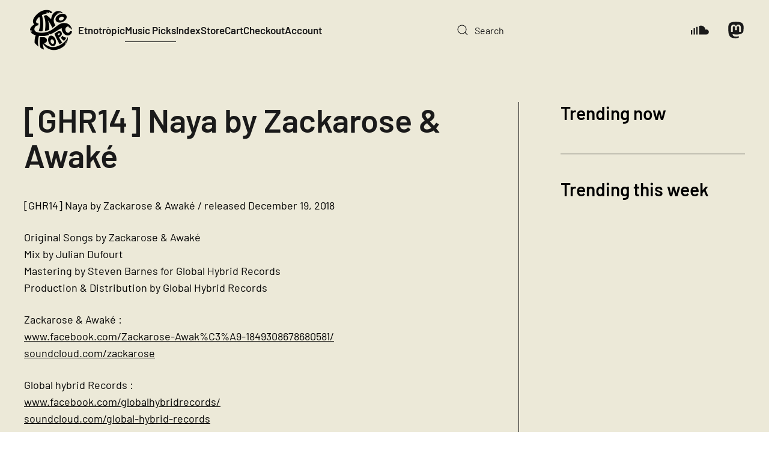

--- FILE ---
content_type: text/html; charset=UTF-8
request_url: https://etnotropic.com/ghr14-naya-by-zackarose-awake/
body_size: 11193
content:
<!DOCTYPE html> <html lang="en-US" prefix="og: http://ogp.me/ns# fb: http://ogp.me/ns/fb#">     <head>         <meta charset="UTF-8">         <meta name="viewport" content="width=device-width, initial-scale=1">         <link rel="icon" href="/wp-content/uploads/2022/03/Etnotropoic-Logo2.-VectorW.png" sizes="any">                 <link rel="apple-touch-icon" href="/wp-content/uploads/2022/03/Etnotropoic-Logo2.-VectorW.png">                 <meta name='robots' content='index, follow, max-image-preview:large, max-snippet:-1, max-video-preview:-1' /> <!-- Global site tag (gtag.js) - Google Analytics -->  <script async src="https://www.googletagmanager.com/gtag/js?id=UA-3987855-31"></script>  <script>
window.dataLayer = window.dataLayer || [];
function gtag(){dataLayer.push(arguments);}
gtag('js', new Date());
gtag('config', 'UA-3987855-31');
</script>  	<!-- This site is optimized with the Yoast SEO plugin v26.4 - https://yoast.com/wordpress/plugins/seo/ --> 	<title>[GHR14] Naya by Zackarose &amp; Awaké - Etnotròpic</title> 	<link rel="canonical" href="https://etnotropic.com/ghr14-naya-by-zackarose-awake/" /> 	<meta name="twitter:label1" content="Written by" /> 	<meta name="twitter:data1" content="Etnotròpic" /> 	<script type="application/ld+json" class="yoast-schema-graph">{"@context":"https://schema.org","@graph":[{"@type":"Article","@id":"https://etnotropic.com/ghr14-naya-by-zackarose-awake/#article","isPartOf":{"@id":"https://etnotropic.com/ghr14-naya-by-zackarose-awake/"},"author":{"name":"Etnotròpic","@id":"https://etnotropic.com/#/schema/person/73db98ff5f6a8293fc64ea8efccab94b"},"headline":"[GHR14] Naya by Zackarose &#038; Awaké","datePublished":"2018-12-19T16:37:08+00:00","dateModified":"2020-01-14T16:40:48+00:00","mainEntityOfPage":{"@id":"https://etnotropic.com/ghr14-naya-by-zackarose-awake/"},"wordCount":70,"publisher":{"@id":"https://etnotropic.com/#organization"},"image":{"@id":"https://etnotropic.com/ghr14-naya-by-zackarose-awake/#primaryimage"},"thumbnailUrl":"https://etnotropic.com/wp-content/uploads/2020/01/ghr14-naya-zackarose-awake.jpg","keywords":["ep","globalhybridrecords","zackarose-&amp;-awake"],"articleSection":["Music"],"inLanguage":"en-US"},{"@type":"WebPage","@id":"https://etnotropic.com/ghr14-naya-by-zackarose-awake/","url":"https://etnotropic.com/ghr14-naya-by-zackarose-awake/","name":"[GHR14] Naya by Zackarose & Awaké - Etnotròpic","isPartOf":{"@id":"https://etnotropic.com/#website"},"primaryImageOfPage":{"@id":"https://etnotropic.com/ghr14-naya-by-zackarose-awake/#primaryimage"},"image":{"@id":"https://etnotropic.com/ghr14-naya-by-zackarose-awake/#primaryimage"},"thumbnailUrl":"https://etnotropic.com/wp-content/uploads/2020/01/ghr14-naya-zackarose-awake.jpg","datePublished":"2018-12-19T16:37:08+00:00","dateModified":"2020-01-14T16:40:48+00:00","breadcrumb":{"@id":"https://etnotropic.com/ghr14-naya-by-zackarose-awake/#breadcrumb"},"inLanguage":"en-US","potentialAction":[{"@type":"ReadAction","target":["https://etnotropic.com/ghr14-naya-by-zackarose-awake/"]}]},{"@type":"ImageObject","inLanguage":"en-US","@id":"https://etnotropic.com/ghr14-naya-by-zackarose-awake/#primaryimage","url":"https://etnotropic.com/wp-content/uploads/2020/01/ghr14-naya-zackarose-awake.jpg","contentUrl":"https://etnotropic.com/wp-content/uploads/2020/01/ghr14-naya-zackarose-awake.jpg","width":1200,"height":1200,"caption":"[GHR14] Naya by Zackarose & Awaké"},{"@type":"BreadcrumbList","@id":"https://etnotropic.com/ghr14-naya-by-zackarose-awake/#breadcrumb","itemListElement":[{"@type":"ListItem","position":1,"name":"Home","item":"https://etnotropic.com/"},{"@type":"ListItem","position":2,"name":"[GHR14] Naya by Zackarose &#038; Awaké"}]},{"@type":"WebSite","@id":"https://etnotropic.com/#website","url":"https://etnotropic.com/","name":"Etnotròpic","description":"This beat is etnotropic","publisher":{"@id":"https://etnotropic.com/#organization"},"potentialAction":[{"@type":"SearchAction","target":{"@type":"EntryPoint","urlTemplate":"https://etnotropic.com/?s={search_term_string}"},"query-input":{"@type":"PropertyValueSpecification","valueRequired":true,"valueName":"search_term_string"}}],"inLanguage":"en-US"},{"@type":"Organization","@id":"https://etnotropic.com/#organization","name":"Etnotropic","url":"https://etnotropic.com/","logo":{"@type":"ImageObject","inLanguage":"en-US","@id":"https://etnotropic.com/#/schema/logo/image/","url":"https://etnotropic.com/wp-content/uploads/2022/03/Etnotropoic-Logo2-VectorB.png","contentUrl":"https://etnotropic.com/wp-content/uploads/2022/03/Etnotropoic-Logo2-VectorB.png","width":2481,"height":2482,"caption":"Etnotropic"},"image":{"@id":"https://etnotropic.com/#/schema/logo/image/"},"sameAs":["https://www.facebook.com/etnotropic/"]},{"@type":"Person","@id":"https://etnotropic.com/#/schema/person/73db98ff5f6a8293fc64ea8efccab94b","name":"Etnotròpic","image":{"@type":"ImageObject","inLanguage":"en-US","@id":"https://etnotropic.com/#/schema/person/image/","url":"https://secure.gravatar.com/avatar/436d13c83f158ff3489fddbbac857baa2dc00f85c1d04102eb0a8d6d7acc8ef5?s=96&d=mm&r=g","contentUrl":"https://secure.gravatar.com/avatar/436d13c83f158ff3489fddbbac857baa2dc00f85c1d04102eb0a8d6d7acc8ef5?s=96&d=mm&r=g","caption":"Etnotròpic"}}]}</script> 	<!-- / Yoast SEO plugin. -->   <link rel='dns-prefetch' href='//www.googletagmanager.com' /> <link rel='dns-prefetch' href='//pagead2.googlesyndication.com' /> <link rel="alternate" type="application/rss+xml" title="Etnotròpic &raquo; Feed" href="https://etnotropic.com/feed/" /> <script id="wpp-js" src="https://etnotropic.com/wp-content/plugins/wordpress-popular-posts/assets/js/wpp.min.js?ver=7.3.6" data-sampling="0" data-sampling-rate="100" data-api-url="https://etnotropic.com/wp-json/wordpress-popular-posts" data-post-id="378" data-token="e227a5497a" data-lang="0" data-debug="0"></script> <link rel='stylesheet' id='related-posts-by-taxonomy-css' href='//etnotropic.com/wp-content/cache/wpfc-minified/d3s5v6lw/6b8z2.css' media='all' /> <style id='woocommerce-inline-inline-css'> .woocommerce form .form-row .required { visibility: visible; } </style> <link rel='stylesheet' id='wpml-legacy-horizontal-list-0-css' href='//etnotropic.com/wp-content/cache/wpfc-minified/q17jv9e/6b8z2.css' media='all' /> <style id='wpml-legacy-horizontal-list-0-inline-css'> .wpml-ls-statics-footer a, .wpml-ls-statics-footer .wpml-ls-sub-menu a, .wpml-ls-statics-footer .wpml-ls-sub-menu a:link, .wpml-ls-statics-footer li:not(.wpml-ls-current-language) .wpml-ls-link, .wpml-ls-statics-footer li:not(.wpml-ls-current-language) .wpml-ls-link:link {color:#444444;background-color:#ffffff;}.wpml-ls-statics-footer .wpml-ls-sub-menu a:hover,.wpml-ls-statics-footer .wpml-ls-sub-menu a:focus, .wpml-ls-statics-footer .wpml-ls-sub-menu a:link:hover, .wpml-ls-statics-footer .wpml-ls-sub-menu a:link:focus {color:#000000;background-color:#eeeeee;}.wpml-ls-statics-footer .wpml-ls-current-language > a {color:#444444;background-color:#ffffff;}.wpml-ls-statics-footer .wpml-ls-current-language:hover>a, .wpml-ls-statics-footer .wpml-ls-current-language>a:focus {color:#000000;background-color:#eeeeee;} </style> <link rel='stylesheet' id='tag-groups-css-frontend-structure-css' href='//etnotropic.com/wp-content/cache/wpfc-minified/g2vt1n8m/6b8z2.css' media='all' /> <link rel='stylesheet' id='tag-groups-css-frontend-theme-css' href='//etnotropic.com/wp-content/cache/wpfc-minified/f4nohp1g/6b8z2.css' media='all' /> <link rel='stylesheet' id='tag-groups-css-frontend-css' href='//etnotropic.com/wp-content/cache/wpfc-minified/d31bcrux/6b8z2.css' media='all' /> <link rel='stylesheet' id='wordpress-popular-posts-css-css' href='//etnotropic.com/wp-content/cache/wpfc-minified/f3jtbkld/6b8z2.css' media='all' /> <link rel='stylesheet' id='brands-styles-css' href='//etnotropic.com/wp-content/cache/wpfc-minified/7bndkfbq/6b8z2.css' media='all' /> <link href='//etnotropic.com/wp-content/cache/wpfc-minified/7bfzo4ci/6b8z2.css' rel="stylesheet"> <link href='//etnotropic.com/wp-content/cache/wpfc-minified/kz6hisif/6b8z2.css' rel="stylesheet"> <link href='//etnotropic.com/wp-content/cache/wpfc-minified/8w05onro/6b8z2.css' rel="stylesheet"> <script id="wpml-cookie-js-extra">
var wpml_cookies = {"wp-wpml_current_language":{"value":"en","expires":1,"path":"\/"}};
var wpml_cookies = {"wp-wpml_current_language":{"value":"en","expires":1,"path":"\/"}};
</script> <script src="https://etnotropic.com/wp-content/plugins/sitepress-multilingual-cms/res/js/cookies/language-cookie.js?ver=485900" id="wpml-cookie-js" defer data-wp-strategy="defer"></script> <script src="https://etnotropic.com/wp-includes/js/jquery/jquery.min.js?ver=3.7.1" id="jquery-core-js"></script> <script src="https://etnotropic.com/wp-includes/js/jquery/jquery-migrate.min.js?ver=3.4.1" id="jquery-migrate-js"></script> <script src="https://etnotropic.com/wp-content/plugins/woocommerce/assets/js/jquery-blockui/jquery.blockUI.min.js?ver=2.7.0-wc.10.3.5" id="wc-jquery-blockui-js" defer data-wp-strategy="defer"></script> <script id="wc-add-to-cart-js-extra">
var wc_add_to_cart_params = {"ajax_url":"\/wp-admin\/admin-ajax.php","wc_ajax_url":"\/?wc-ajax=%%endpoint%%","i18n_view_cart":"View cart","cart_url":"https:\/\/etnotropic.com\/cart\/","is_cart":"","cart_redirect_after_add":"no"};
</script> <script src="https://etnotropic.com/wp-content/plugins/woocommerce/assets/js/frontend/add-to-cart.min.js?ver=10.3.5" id="wc-add-to-cart-js" defer data-wp-strategy="defer"></script> <script src="https://etnotropic.com/wp-content/plugins/woocommerce/assets/js/js-cookie/js.cookie.min.js?ver=2.1.4-wc.10.3.5" id="wc-js-cookie-js" defer data-wp-strategy="defer"></script> <script id="woocommerce-js-extra">
var woocommerce_params = {"ajax_url":"\/wp-admin\/admin-ajax.php","wc_ajax_url":"\/?wc-ajax=%%endpoint%%","i18n_password_show":"Show password","i18n_password_hide":"Hide password"};
</script> <script src="https://etnotropic.com/wp-content/plugins/woocommerce/assets/js/frontend/woocommerce.min.js?ver=10.3.5" id="woocommerce-js" defer data-wp-strategy="defer"></script> <script src="https://etnotropic.com/wp-content/plugins/tag-groups/assets/js/frontend.min.js?ver=2.1.1" id="tag-groups-js-frontend-js"></script>  <!-- Google tag (gtag.js) snippet added by Site Kit --> <!-- Google Analytics snippet added by Site Kit --> <script src="https://www.googletagmanager.com/gtag/js?id=G-4B236F4KGY" id="google_gtagjs-js" async></script> <script id="google_gtagjs-js-after">
window.dataLayer = window.dataLayer || [];function gtag(){dataLayer.push(arguments);}
gtag("set","linker",{"domains":["etnotropic.com"]});
gtag("js", new Date());
gtag("set", "developer_id.dZTNiMT", true);
gtag("config", "G-4B236F4KGY");
</script> <link rel="https://api.w.org/" href="https://etnotropic.com/wp-json/" /><link rel="alternate" title="JSON" type="application/json" href="https://etnotropic.com/wp-json/wp/v2/posts/378" /><link rel="alternate" title="oEmbed (JSON)" type="application/json+oembed" href="https://etnotropic.com/wp-json/oembed/1.0/embed?url=https%3A%2F%2Fetnotropic.com%2Fghr14-naya-by-zackarose-awake%2F" /> <link rel="alternate" title="oEmbed (XML)" type="text/xml+oembed" href="https://etnotropic.com/wp-json/oembed/1.0/embed?url=https%3A%2F%2Fetnotropic.com%2Fghr14-naya-by-zackarose-awake%2F&#038;format=xml" /> <meta name="generator" content="WPML ver:4.8.5 stt:1;" /> <meta name="generator" content="Site Kit by Google 1.166.0" />            <style id="wpp-loading-animation-styles">@-webkit-keyframes bgslide{from{background-position-x:0}to{background-position-x:-200%}}@keyframes bgslide{from{background-position-x:0}to{background-position-x:-200%}}.wpp-widget-block-placeholder,.wpp-shortcode-placeholder{margin:0 auto;width:60px;height:3px;background:#dd3737;background:linear-gradient(90deg,#dd3737 0%,#571313 10%,#dd3737 100%);background-size:200% auto;border-radius:3px;-webkit-animation:bgslide 1s infinite linear;animation:bgslide 1s infinite linear}</style>              	<noscript><style>.woocommerce-product-gallery{ opacity: 1 !important; }</style></noscript> 	 <!-- Google AdSense meta tags added by Site Kit --> <meta name="google-adsense-platform-account" content="ca-host-pub-2644536267352236"> <meta name="google-adsense-platform-domain" content="sitekit.withgoogle.com"> <!-- End Google AdSense meta tags added by Site Kit -->  <!-- Google Tag Manager snippet added by Site Kit --> <script>
( function( w, d, s, l, i ) {
w[l] = w[l] || [];
w[l].push( {'gtm.start': new Date().getTime(), event: 'gtm.js'} );
var f = d.getElementsByTagName( s )[0],
j = d.createElement( s ), dl = l != 'dataLayer' ? '&l=' + l : '';
j.async = true;
j.src = 'https://www.googletagmanager.com/gtm.js?id=' + i + dl;
f.parentNode.insertBefore( j, f );
} )( window, document, 'script', 'dataLayer', 'GTM-55TLV96' );
</script>  <!-- End Google Tag Manager snippet added by Site Kit -->  <!-- Google AdSense snippet added by Site Kit --> <script async src="https://pagead2.googlesyndication.com/pagead/js/adsbygoogle.js?client=ca-pub-7634063722198100&amp;host=ca-host-pub-2644536267352236" crossorigin="anonymous"></script>  <!-- End Google AdSense snippet added by Site Kit --> <script src="https://etnotropic.com/wp-content/themes/yootheme/packages/theme-cookie/app/cookie.min.js?ver=4.5.16" defer></script> <script src="https://etnotropic.com/wp-content/themes/yootheme/vendor/assets/uikit/dist/js/uikit.min.js?ver=4.5.16"></script> <script src="https://etnotropic.com/wp-content/themes/yootheme/vendor/assets/uikit/dist/js/uikit-icons-district.min.js?ver=4.5.16"></script> <script src="https://etnotropic.com/wp-content/themes/yootheme/js/theme.js?ver=4.5.16"></script> <script>window.yootheme ||= {}; var $theme = yootheme.theme = {"cookie":{"mode":"notification","template":"<div class=\"tm-cookie-banner uk-section uk-section-xsmall uk-section-muted uk-position-bottom uk-position-fixed\">\n        <div class=\"uk-container uk-container-expand uk-text-center\">\n\n            By using this website, you agree to the use of cookies as described in our Privacy Policy.\n                            <button type=\"button\" class=\"js-accept uk-button uk-button- uk-margin-small-left\" data-uk-toggle=\"target: !.uk-section; animation: true\">Ok<\/button>\n            \n            \n        <\/div>\n    <\/div>","position":"bottom"},"i18n":{"close":{"label":"Close","0":"yootheme"},"totop":{"label":"Back to top","0":"yootheme"},"marker":{"label":"Open","0":"yootheme"},"navbarToggleIcon":{"label":"Open menu","0":"yootheme"},"paginationPrevious":{"label":"Previous page","0":"yootheme"},"paginationNext":{"label":"Next page","0":"yootheme"},"searchIcon":{"toggle":"Open Search","submit":"Submit Search"},"slider":{"next":"Next slide","previous":"Previous slide","slideX":"Slide %s","slideLabel":"%s of %s"},"slideshow":{"next":"Next slide","previous":"Previous slide","slideX":"Slide %s","slideLabel":"%s of %s"},"lightboxPanel":{"next":"Next slide","previous":"Previous slide","slideLabel":"%s of %s","close":"Close"}}};</script>  <!-- START - Open Graph and Twitter Card Tags 3.3.7 -->  <!-- Facebook Open Graph -->   <meta property="og:locale" content="en_US"/>   <meta property="og:site_name" content="Etnotròpic"/>   <meta property="og:title" content="[GHR14] Naya by Zackarose &amp; Awaké - Etnotròpic"/>   <meta property="og:url" content="https://etnotropic.com/ghr14-naya-by-zackarose-awake/"/>   <meta property="og:type" content="article"/>   <meta property="og:description" content="[GHR14] Naya by Zackarose &amp; Awaké / released December 19, 2018 Original Songs by Zackarose &amp; Awaké Mix by Julian Dufourt Mastering by Steven Barnes for Global Hybrid Records Production &amp; Distribution by Global Hybrid Records Zackarose &amp; Awaké : www.facebook.com/Zackarose-Awak%C3%A9-1849308"/>   <meta property="og:image" content="https://etnotropic.com/wp-content/uploads/2020/01/ghr14-naya-zackarose-awake.jpg"/>   <meta property="og:image:url" content="https://etnotropic.com/wp-content/uploads/2020/01/ghr14-naya-zackarose-awake.jpg"/>   <meta property="og:image:secure_url" content="https://etnotropic.com/wp-content/uploads/2020/01/ghr14-naya-zackarose-awake.jpg"/>   <meta property="og:image:width" content="1200"/>   <meta property="og:image:height" content="1200"/>   <meta property="article:published_time" content="2018-12-19T16:37:08+00:00"/>   <meta property="article:modified_time" content="2020-01-14T16:40:48+00:00" />   <meta property="og:updated_time" content="2020-01-14T16:40:48+00:00" />   <meta property="article:section" content="Music"/>  <!-- Google+ / Schema.org -->  <!-- Twitter Cards -->   <meta name="twitter:title" content="[GHR14] Naya by Zackarose &amp; Awaké - Etnotròpic"/>   <meta name="twitter:url" content="https://etnotropic.com/ghr14-naya-by-zackarose-awake/"/>   <meta name="twitter:description" content="[GHR14] Naya by Zackarose &amp; Awaké / released December 19, 2018 Original Songs by Zackarose &amp; Awaké Mix by Julian Dufourt Mastering by Steven Barnes for Global Hybrid Records Production &amp; Distribution by Global Hybrid Records Zackarose &amp; Awaké : www.facebook.com/Zackarose-Awak%C3%A9-1849308"/>   <meta name="twitter:image" content="https://etnotropic.com/wp-content/uploads/2020/01/ghr14-naya-zackarose-awake.jpg"/>   <meta name="twitter:card" content="summary_large_image"/>  <!-- SEO -->  <!-- Misc. tags -->  <!-- is_singular | yoast_seo --> <!-- END - Open Graph and Twitter Card Tags 3.3.7 --> 	     </head>     <body data-rsssl=1 class="wp-singular post-template-default single single-post postid-378 single-format-standard wp-theme-yootheme wp-child-theme-yootheme-etnotropic  theme-yootheme woocommerce-no-js">          		<!-- Google Tag Manager (noscript) snippet added by Site Kit --> 		<noscript> 			<iframe src="https://www.googletagmanager.com/ns.html?id=GTM-55TLV96" height="0" width="0" style="display:none;visibility:hidden"></iframe> 		</noscript> 		<!-- End Google Tag Manager (noscript) snippet added by Site Kit --> 		         <div class="uk-hidden-visually uk-notification uk-notification-top-left uk-width-auto">             <div class="uk-notification-message">                 <a href="#tm-main" class="uk-link-reset">Skip to main content</a>             </div>         </div>                            <div class="tm-page">                             <header class="tm-header-mobile uk-hidden@m">                <div class="uk-navbar-container">              <div class="uk-container uk-container-expand">                 <nav class="uk-navbar" uk-navbar="{&quot;align&quot;:&quot;left&quot;,&quot;container&quot;:&quot;.tm-header-mobile&quot;,&quot;boundary&quot;:&quot;.tm-header-mobile .uk-navbar-container&quot;}">                                          <div class="uk-navbar-left">                                                                               <a uk-toggle href="#tm-dialog-mobile" class="uk-navbar-toggle">                   <div uk-navbar-toggle-icon></div>               </a>                                                                      </div>                                                              <div class="uk-navbar-center">                                                      <a href="https://etnotropic.com/" aria-label="Back to home" class="uk-logo uk-navbar-item">     <picture> <source type="image/webp" srcset="/wp-content/themes/yootheme/cache/90/Etnotropoic-Logo2-VectorB-90880e54.webp 90w, /wp-content/themes/yootheme/cache/e4/Etnotropoic-Logo2-VectorB-e411d69b.webp 180w" sizes="(min-width: 90px) 90px"> <img alt loading="eager" src="/wp-content/themes/yootheme/cache/a0/Etnotropoic-Logo2-VectorB-a0611c02.png" width="90" height="90" title=""> </picture></a>                                                                      </div>                                                           </nav>             </div>          </div>                  <div id="tm-dialog-mobile" uk-offcanvas="container: true; overlay: true" mode="slide">         <div class="uk-offcanvas-bar uk-flex uk-flex-column">                          <button class="uk-offcanvas-close uk-close-large" type="button" uk-close uk-toggle="cls: uk-close-large; mode: media; media: @s"></button>                                      <div class="uk-margin-auto-bottom">                  <div class="uk-grid uk-child-width-1-1" uk-grid>    <div> <div class="uk-panel widget widget_search" id="search-2">                 <form id="search-0" action="https://etnotropic.com/" method="get" role="search" class="uk-search uk-search-default uk-width-1-1"><span uk-search-icon></span><input name="s" placeholder="Search" required aria-label="Search" type="search" class="uk-search-input"></form>       </div> </div>    <div> <div class="uk-panel">           <ul class="uk-flex-inline uk-flex-middle uk-flex-nowrap uk-grid-medium" uk-grid>                    <li><a href="https://soundcloud.com/etnotropic" class="uk-preserve-width uk-icon-link" rel="noreferrer" target="_blank"><span uk-icon="icon: soundcloud;"></span></a></li>                     <li><a href="https://mastodon.online/@etnotropic" class="uk-preserve-width uk-icon-link" rel="noreferrer" target="_blank"><span uk-icon="icon: mastodon;"></span></a></li>             </ul> </div> </div></div>            </div>                                   </div>     </div>                 </header>     <header class="tm-header uk-visible@m">                 <div class="uk-navbar-container">              <div class="uk-container uk-container-expand">                 <nav class="uk-navbar" uk-navbar="{&quot;align&quot;:&quot;left&quot;,&quot;container&quot;:&quot;.tm-header&quot;,&quot;boundary&quot;:&quot;.tm-header .uk-navbar-container&quot;}">                                          <div class="uk-navbar-left">                                                      <a href="https://etnotropic.com/" aria-label="Back to home" class="uk-logo uk-navbar-item">     <picture> <source type="image/webp" srcset="/wp-content/themes/yootheme/cache/90/Etnotropoic-Logo2-VectorB-90880e54.webp 90w, /wp-content/themes/yootheme/cache/e4/Etnotropoic-Logo2-VectorB-e411d69b.webp 180w" sizes="(min-width: 90px) 90px"> <img alt loading="eager" src="/wp-content/themes/yootheme/cache/a0/Etnotropoic-Logo2-VectorB-a0611c02.png" width="90" height="90" title=""> </picture></a>                                                                              <ul class="uk-navbar-nav">      	<li class="menu-item menu-item-type-custom menu-item-object-custom menu-item-home"><a href="https://etnotropic.com">Etnotròpic</a></li> 	<li class="menu-item menu-item-type-taxonomy menu-item-object-category current-post-ancestor current-menu-parent current-post-parent uk-active"><a href="https://etnotropic.com/music/">Music Picks</a></li> 	<li class="menu-item menu-item-type-post_type menu-item-object-page"><a href="https://etnotropic.com/index/">Index</a></li> 	<li class="menu-item menu-item-type-post_type menu-item-object-page"><a href="https://etnotropic.com/store/">Store</a></li> 	<li class="menu-item menu-item-type-post_type menu-item-object-page"><a href="https://etnotropic.com/cart/">Cart <span data-cart-parenthesis></span></a></li> 	<li class="menu-item menu-item-type-post_type menu-item-object-page"><a href="https://etnotropic.com/checkout/">Checkout</a></li> 	<li class="menu-item menu-item-type-post_type menu-item-object-page"><a href="https://etnotropic.com/my-account/">Account</a></li></ul>                                                                       </div>                                                                                   <div class="uk-navbar-right">                                                                                <div class="uk-navbar-item widget widget_search" id="search-5">                 <form id="search-1" action="https://etnotropic.com/" method="get" role="search" class="uk-search uk-search-navbar"><span uk-search-icon></span><input name="s" placeholder="Search" required aria-label="Search" type="search" class="uk-search-input"></form>       </div>  <div class="uk-navbar-item">           <ul class="uk-flex-inline uk-flex-middle uk-flex-nowrap uk-grid-medium" uk-grid>                    <li><a href="https://soundcloud.com/etnotropic" class="uk-preserve-width uk-icon-link" rel="noreferrer" target="_blank"><span uk-icon="icon: soundcloud; width: 30; height: 30;"></span></a></li>                     <li><a href="https://mastodon.online/@etnotropic" class="uk-preserve-width uk-icon-link" rel="noreferrer" target="_blank"><span uk-icon="icon: mastodon; width: 30; height: 30;"></span></a></li>             </ul> </div>                                              </div>                                      </nav>             </div>          </div>              </header>                                        <main id="tm-main" >                  <!-- Builder #template-EMbVXw1u --> <div class="uk-section-default uk-section">                                                                              <div class="uk-container">                                     <div class="uk-grid tm-grid-expand uk-grid-column-large uk-grid-divider uk-grid-margin" uk-grid> <div class="uk-width-2-3@m">                                                                                            <h1 class="uk-heading-small uk-margin-medium uk-margin-remove-top uk-text-left">        [GHR14] Naya by Zackarose &#038; Awaké    </h1><div class="uk-panel uk-margin"><p>[GHR14] Naya by Zackarose &#038; Awaké / released December 19, 2018</p> <p>Original Songs by Zackarose &#038; Awaké<br /> Mix by Julian Dufourt<br /> Mastering by Steven Barnes for Global Hybrid Records<br /> Production &#038; Distribution by Global Hybrid Records</p> <p>Zackarose &#038; Awaké :<br /> <a href="http://www.facebook.com/Zackarose-Awak%C3%A9-1849308678680581/" class="autohyperlink" target="_blank" rel="nofollow">www.facebook.com/Zackarose-Awak%C3%A9-1849308678680581/</a><br /> <a href="http://soundcloud.com/zackarose" class="autohyperlink" target="_blank" rel="nofollow">soundcloud.com/zackarose</a></p> <p>Global hybrid Records :<br /> <a href="http://www.facebook.com/globalhybridrecords/" class="autohyperlink" target="_blank" rel="nofollow">www.facebook.com/globalhybridrecords/</a><br /> <a href="http://soundcloud.com/global-hybrid-records" class="autohyperlink" target="_blank" rel="nofollow">soundcloud.com/global-hybrid-records</a><br /> <a href="http://www.instagram.com/global_hybrid/" class="autohyperlink" target="_blank" rel="nofollow">www.instagram.com/global_hybrid/</a><br /> <a href="http://www.youtube.com/channel/UCFDGERe4vQDgbtIzd2j1ukA" class="autohyperlink" target="_blank" rel="nofollow">www.youtube.com/channel/UCFDGERe4vQDgbtIzd2j1ukA</a></p></div><div class="uk-panel uk-text-meta uk-margin"><a href="https://etnotropic.com/tag/ep/" rel="tag">ep</a>, <a href="https://etnotropic.com/tag/globalhybridrecords/" rel="tag">globalhybridrecords</a>, <a href="https://etnotropic.com/tag/zackarose-awake/" rel="tag">zackarose-&amp;-awake</a></div>                                             </div> <div class="uk-width-1-3@m">                                                                                            <h3>        Trending now    </h3> <div class="uk-panel widget popular-posts">             </div><hr> <h3>        Trending this week    </h3> <div class="uk-panel widget popular-posts">             </div>                                             </div></div>                                 </div>                                            </div> <div class="uk-section-default uk-section uk-padding-remove-top">                                                                              <div class="uk-container">                                     <div class="uk-grid tm-grid-expand uk-child-width-1-1 uk-grid-margin"> <div class="uk-width-1-1">                                                                                           <hr> <div class="uk-margin-remove-vertical">     <div class="uk-panel widget related_posts_by_taxonomy" id="related-posts-by-taxonomy-3">               <h3>                  Related Picks                 </h3>             <div id='rpbt-related-gallery-1' class='gallery related-gallery related-galleryid-378 gallery-columns-4 gallery-size-medium'><figure class='gallery-item' role='group' aria-label='Yami by Vaaga'> 			<div class='gallery-icon landscape'> 				<a href='https://etnotropic.com/yami-by-vaaga/'><img width="300" height="300" src="https://etnotropic.com/wp-content/uploads/2023/01/Yami-300x300.jpg" class="attachment-medium size-medium" alt="Yami" aria-describedby="rpbt-related-gallery-1-11574" decoding="async" fetchpriority="high" srcset="https://etnotropic.com/wp-content/uploads/2023/01/Yami-300x300.jpg 300w, https://etnotropic.com/wp-content/uploads/2023/01/Yami-1024x1024.jpg 1024w, https://etnotropic.com/wp-content/uploads/2023/01/Yami-150x150.jpg 150w, https://etnotropic.com/wp-content/uploads/2023/01/Yami-768x768.jpg 768w, https://etnotropic.com/wp-content/uploads/2023/01/Yami-600x600.jpg 600w, https://etnotropic.com/wp-content/uploads/2023/01/Yami-100x100.jpg 100w, https://etnotropic.com/wp-content/uploads/2023/01/Yami.jpg 1200w" sizes="(max-width: 300px) 100vw, 300px" title="" /></a> 			</div> 				<figcaption class='wp-caption-text gallery-caption' id='rpbt-related-gallery-1-11574'> 				<a href="https://etnotropic.com/yami-by-vaaga/">Yami by Vaaga</a> 				</figcaption></figure><figure class='gallery-item' role='group' aria-label='Lulled and Fake EP by AFAR'> 			<div class='gallery-icon landscape'> 				<a href='https://etnotropic.com/lulled-and-fake-ep-by-afar/'><img width="300" height="300" src="https://etnotropic.com/wp-content/uploads/2021/05/Lulled-and-Fake-EP-300x300.jpg" class="attachment-medium size-medium" alt="[GHR14] Naya by Zackarose &amp; Awaké" aria-describedby="rpbt-related-gallery-1-3539" decoding="async" srcset="https://etnotropic.com/wp-content/uploads/2021/05/Lulled-and-Fake-EP-300x300.jpg 300w, https://etnotropic.com/wp-content/uploads/2021/05/Lulled-and-Fake-EP-1024x1024.jpg 1024w, https://etnotropic.com/wp-content/uploads/2021/05/Lulled-and-Fake-EP-150x150.jpg 150w, https://etnotropic.com/wp-content/uploads/2021/05/Lulled-and-Fake-EP-768x768.jpg 768w, https://etnotropic.com/wp-content/uploads/2021/05/Lulled-and-Fake-EP-600x600.jpg 600w, https://etnotropic.com/wp-content/uploads/2021/05/Lulled-and-Fake-EP-100x100.jpg 100w, https://etnotropic.com/wp-content/uploads/2021/05/Lulled-and-Fake-EP.jpg 1200w" sizes="(max-width: 300px) 100vw, 300px" title="" /></a> 			</div> 				<figcaption class='wp-caption-text gallery-caption' id='rpbt-related-gallery-1-3539'> 				<a href="https://etnotropic.com/lulled-and-fake-ep-by-afar/">Lulled and Fake EP by AFAR</a> 				</figcaption></figure><figure class='gallery-item' role='group' aria-label='Ya Leel EP by OrkidZ'> 			<div class='gallery-icon landscape'> 				<a href='https://etnotropic.com/ya-leel-ep-by-orkidz/'><img width="300" height="300" src="https://etnotropic.com/wp-content/uploads/2021/05/Ya-Leel-EP-300x300.jpg" class="attachment-medium size-medium" alt="Ya Leel EP by OrkidZ" aria-describedby="rpbt-related-gallery-1-3778" decoding="async" srcset="https://etnotropic.com/wp-content/uploads/2021/05/Ya-Leel-EP-300x300.jpg 300w, https://etnotropic.com/wp-content/uploads/2021/05/Ya-Leel-EP-1024x1024.jpg 1024w, https://etnotropic.com/wp-content/uploads/2021/05/Ya-Leel-EP-150x150.jpg 150w, https://etnotropic.com/wp-content/uploads/2021/05/Ya-Leel-EP-768x768.jpg 768w, https://etnotropic.com/wp-content/uploads/2021/05/Ya-Leel-EP-600x600.jpg 600w, https://etnotropic.com/wp-content/uploads/2021/05/Ya-Leel-EP-100x100.jpg 100w, https://etnotropic.com/wp-content/uploads/2021/05/Ya-Leel-EP.jpg 1200w" sizes="(max-width: 300px) 100vw, 300px" title="" /></a> 			</div> 				<figcaption class='wp-caption-text gallery-caption' id='rpbt-related-gallery-1-3778'> 				<a href="https://etnotropic.com/ya-leel-ep-by-orkidz/">Ya Leel EP by OrkidZ</a> 				</figcaption></figure><figure class='gallery-item' role='group' aria-label='Illusion of Knowledge by Geplantes Nichtstun'> 			<div class='gallery-icon landscape'> 				<a href='https://etnotropic.com/illusion-of-knowledge-by-geplantes-nichtstun/'><img width="300" height="300" src="https://etnotropic.com/wp-content/uploads/2022/07/Illusion-of-Knowledge-300x300.jpg" class="attachment-medium size-medium" alt="Illusion-of-Knowledge" aria-describedby="rpbt-related-gallery-1-6610" decoding="async" srcset="https://etnotropic.com/wp-content/uploads/2022/07/Illusion-of-Knowledge-300x300.jpg 300w, https://etnotropic.com/wp-content/uploads/2022/07/Illusion-of-Knowledge-1024x1024.jpg 1024w, https://etnotropic.com/wp-content/uploads/2022/07/Illusion-of-Knowledge-150x150.jpg 150w, https://etnotropic.com/wp-content/uploads/2022/07/Illusion-of-Knowledge-768x768.jpg 768w, https://etnotropic.com/wp-content/uploads/2022/07/Illusion-of-Knowledge-600x600.jpg 600w, https://etnotropic.com/wp-content/uploads/2022/07/Illusion-of-Knowledge-100x100.jpg 100w, https://etnotropic.com/wp-content/uploads/2022/07/Illusion-of-Knowledge.jpg 1200w" sizes="(max-width: 300px) 100vw, 300px" title="" /></a> 			</div> 				<figcaption class='wp-caption-text gallery-caption' id='rpbt-related-gallery-1-6610'> 				<a href="https://etnotropic.com/illusion-of-knowledge-by-geplantes-nichtstun/">Illusion of Knowledge by Geplantes Nichtstun</a> 				</figcaption></figure> 		</div>  </div> </div><hr>                                             </div></div>                                 </div>                                            </div> <div class="uk-section-default uk-section uk-padding-remove-top">                                                                              <div class="uk-container">                                     <div class="uk-grid tm-grid-expand uk-grid-divider uk-grid-margin" uk-grid> <div class="uk-width-1-3@m">                                                                                            <h3>        Latest picks    </h3> <ul class="uk-list">                           <li class="el-item">                     <a href="https://etnotropic.com/80s-balearic-latin-afro-influenced-grooves-with-daisybelle/" class="uk-link-toggle">             <div class="uk-grid-small uk-child-width-expand uk-flex-nowrap" uk-grid>            <div class="uk-width-auto uk-link-text"><picture> <source type="image/webp" srcset="/wp-content/themes/yootheme/cache/10/daisybelle-10d469c2.webp 75w, /wp-content/themes/yootheme/cache/6d/daisybelle-6db4090b.webp 150w" sizes="(min-width: 75px) 75px"> <img decoding="async" src="/wp-content/themes/yootheme/cache/35/daisybelle-35de3eb3.jpeg" width="75" height="75" class="el-image uk-border-rounded" alt="80s Balearic, Latin &#038; Afro Influenced Grooves with Daisybelle" loading="lazy" title=""> </picture></div>            <div>                 <div class="el-content uk-panel uk-h5"><span class="uk-link-text uk-margin-remove-last-child">80s Balearic, Latin &#038; Afro Influenced Grooves with Daisybelle</span></div>            </div>         </div>         </a>             </li>                <li class="el-item">                     <a href="https://etnotropic.com/almanecer-by-hajna-mina-shankha/" class="uk-link-toggle">             <div class="uk-grid-small uk-child-width-expand uk-flex-nowrap" uk-grid>            <div class="uk-width-auto uk-link-text"><picture> <source type="image/webp" srcset="/wp-content/themes/yootheme/cache/5f/Almanecer-5ff1ecb5.webp 75w, /wp-content/themes/yootheme/cache/4c/Almanecer-4c955318.webp 150w" sizes="(min-width: 75px) 75px"> <img decoding="async" src="/wp-content/themes/yootheme/cache/2e/Almanecer-2e538ef7.jpeg" width="75" height="75" class="el-image uk-border-rounded" alt="Almanecer by Hajna &#038; Mina Shankha" loading="lazy" title=""> </picture></div>            <div>                 <div class="el-content uk-panel uk-h5"><span class="uk-link-text uk-margin-remove-last-child">Almanecer by Hajna &#038; Mina Shankha</span></div>            </div>         </div>         </a>             </li>                <li class="el-item">                     <a href="https://etnotropic.com/endless-night-by-daniel-hokum/" class="uk-link-toggle">             <div class="uk-grid-small uk-child-width-expand uk-flex-nowrap" uk-grid>            <div class="uk-width-auto uk-link-text"><picture> <source type="image/webp" srcset="/wp-content/themes/yootheme/cache/a2/Endless-Night-a25ea86f.webp 75w, /wp-content/themes/yootheme/cache/46/Endless-Night-46f306ab.webp 150w" sizes="(min-width: 75px) 75px"> <img decoding="async" src="/wp-content/themes/yootheme/cache/76/Endless-Night-765f2e37.jpeg" width="75" height="75" class="el-image uk-border-rounded" alt="Endless Night by Daniel Hokum" loading="lazy" title=""> </picture></div>            <div>                 <div class="el-content uk-panel uk-h5"><span class="uk-link-text uk-margin-remove-last-child">Endless Night by Daniel Hokum</span></div>            </div>         </div>         </a>             </li>                <li class="el-item">                     <a href="https://etnotropic.com/bani-adam-ep-by-wisqo/" class="uk-link-toggle">             <div class="uk-grid-small uk-child-width-expand uk-flex-nowrap" uk-grid>            <div class="uk-width-auto uk-link-text"><picture> <source type="image/webp" srcset="/wp-content/themes/yootheme/cache/12/Bani-Adam-EP-12c2d0e0.webp 75w, /wp-content/themes/yootheme/cache/a4/Bani-Adam-EP-a436cbbd.webp 150w" sizes="(min-width: 75px) 75px"> <img decoding="async" src="/wp-content/themes/yootheme/cache/83/Bani-Adam-EP-83b90c22.jpeg" width="75" height="75" class="el-image uk-border-rounded" alt="Bani Adam EP by Wisqo" loading="lazy" title=""> </picture></div>            <div>                 <div class="el-content uk-panel uk-h5"><span class="uk-link-text uk-margin-remove-last-child">Bani Adam EP by Wisqo</span></div>            </div>         </div>         </a>             </li>                <li class="el-item">                     <a href="https://etnotropic.com/mundo-maravilloso-ep-by-turu-anasi/" class="uk-link-toggle">             <div class="uk-grid-small uk-child-width-expand uk-flex-nowrap" uk-grid>            <div class="uk-width-auto uk-link-text"><picture> <source type="image/webp" srcset="/wp-content/themes/yootheme/cache/19/Mundo-Maravilloso-EP-19f9e296.webp 75w, /wp-content/themes/yootheme/cache/b2/Mundo-Maravilloso-EP-b20b4b0c.webp 150w" sizes="(min-width: 75px) 75px"> <img decoding="async" src="/wp-content/themes/yootheme/cache/10/Mundo-Maravilloso-EP-105834dd.jpeg" width="75" height="75" class="el-image uk-border-rounded" alt="Mundo Maravilloso EP by Turu Anasi" loading="lazy" title=""> </picture></div>            <div>                 <div class="el-content uk-panel uk-h5"><span class="uk-link-text uk-margin-remove-last-child">Mundo Maravilloso EP by Turu Anasi</span></div>            </div>         </div>         </a>             </li>                   </ul>                                             </div> <div class="uk-width-1-3@m">                                                                                            <h3>        Random picks    </h3> <ul class="uk-list">                           <li class="el-item">                     <a href="https://etnotropic.com/aquella-tarde-by-soble/" class="uk-link-toggle">             <div class="uk-grid-small uk-child-width-expand uk-flex-nowrap" uk-grid>            <div class="uk-width-auto uk-link-text"><picture> <source type="image/webp" srcset="/wp-content/themes/yootheme/cache/6f/Aquella-Tarde-by-Soble-6f069752.webp 75w, /wp-content/themes/yootheme/cache/a0/Aquella-Tarde-by-Soble-a0f7bfa9.webp 150w" sizes="(min-width: 75px) 75px"> <img decoding="async" src="/wp-content/themes/yootheme/cache/22/Aquella-Tarde-by-Soble-22d46f32.jpeg" width="75" height="75" class="el-image uk-border-rounded" alt="Aquella Tarde by Soble" loading="lazy" title=""> </picture></div>            <div>                 <div class="el-content uk-panel uk-h5"><span class="uk-link-text uk-margin-remove-last-child">Aquella Tarde by Soble</span></div>            </div>         </div>         </a>             </li>                <li class="el-item">                     <a href="https://etnotropic.com/mientras-unos-mueren-by-el-dragon-criollo/" class="uk-link-toggle">             <div class="uk-grid-small uk-child-width-expand uk-flex-nowrap" uk-grid>            <div class="uk-width-auto uk-link-text"><picture> <source type="image/webp" srcset="/wp-content/themes/yootheme/cache/90/Mientras-unos-Mueren-90cea032.webp 75w, /wp-content/themes/yootheme/cache/e1/Mientras-unos-Mueren-e10873c5.webp 150w" sizes="(min-width: 75px) 75px"> <img decoding="async" src="/wp-content/themes/yootheme/cache/dd/Mientras-unos-Mueren-dd1bca9e.jpeg" width="75" height="75" class="el-image uk-border-rounded" alt="Mientras unos Mueren by El Dragon Criollo" loading="lazy" title=""> </picture></div>            <div>                 <div class="el-content uk-panel uk-h5"><span class="uk-link-text uk-margin-remove-last-child">Mientras unos Mueren by El Dragon Criollo</span></div>            </div>         </div>         </a>             </li>                <li class="el-item">                     <a href="https://etnotropic.com/senderos-by-el-satanico/" class="uk-link-toggle">             <div class="uk-grid-small uk-child-width-expand uk-flex-nowrap" uk-grid>            <div class="uk-width-auto uk-link-text"><picture> <source type="image/webp" srcset="/wp-content/themes/yootheme/cache/11/Senderos-11251d9b.webp 75w, /wp-content/themes/yootheme/cache/77/Senderos-77332cd1.webp 150w" sizes="(min-width: 75px) 75px"> <img decoding="async" src="/wp-content/themes/yootheme/cache/44/Senderos-445d54d0.jpeg" width="75" height="75" class="el-image uk-border-rounded" alt="Senderos by El Satanico" loading="lazy" title=""> </picture></div>            <div>                 <div class="el-content uk-panel uk-h5"><span class="uk-link-text uk-margin-remove-last-child">Senderos by El Satanico</span></div>            </div>         </div>         </a>             </li>                <li class="el-item">                     <a href="https://etnotropic.com/essiebons-special-1973-1984-ghana-music-power-house-analog-africa-nr-33-by-various/" class="uk-link-toggle">             <div class="uk-grid-small uk-child-width-expand uk-flex-nowrap" uk-grid>            <div class="uk-width-auto uk-link-text"><picture> <source type="image/webp" srcset="/wp-content/themes/yootheme/cache/08/Essiebons-Special-1973-1984-08a28815.webp 75w, /wp-content/themes/yootheme/cache/f7/Essiebons-Special-1973-1984-f79fedfe.webp 150w" sizes="(min-width: 75px) 75px"> <img decoding="async" src="/wp-content/themes/yootheme/cache/ec/Essiebons-Special-1973-1984-ecde6df6.jpeg" width="75" height="75" class="el-image uk-border-rounded" alt="Essiebons Special 1973 &#8211; 1984 // Ghana Music Power House (Analog Africa Nr. 33) by Various" loading="lazy" title=""> </picture></div>            <div>                 <div class="el-content uk-panel uk-h5"><span class="uk-link-text uk-margin-remove-last-child">Essiebons Special 1973 &#8211; 1984 // Ghana Music Power House (Analog Africa Nr. 33) by Various</span></div>            </div>         </div>         </a>             </li>                <li class="el-item">                     <a href="https://etnotropic.com/chancha-via-circuito-boiler-room-buenos-aires-live-set/" class="uk-link-toggle">             <div class="uk-grid-small uk-child-width-expand uk-flex-nowrap" uk-grid>            <div class="uk-width-auto uk-link-text"><picture> <source type="image/webp" srcset="/wp-content/themes/yootheme/cache/97/chancha-via-circuito-boiler-room-buenos-aires-live-set-97e93099.webp 75w, /wp-content/themes/yootheme/cache/f8/chancha-via-circuito-boiler-room-buenos-aires-live-set-f8ee3c28.webp 150w" sizes="(min-width: 75px) 75px"> <img decoding="async" src="/wp-content/themes/yootheme/cache/23/chancha-via-circuito-boiler-room-buenos-aires-live-set-235ebf15.jpeg" width="75" height="75" class="el-image uk-border-rounded" alt="Chancha Via Circuito Boiler Room Buenos Aires Live Set" loading="lazy" title=""> </picture></div>            <div>                 <div class="el-content uk-panel uk-h5"><span class="uk-link-text uk-margin-remove-last-child">Chancha Via Circuito Boiler Room Buenos Aires Live Set</span></div>            </div>         </div>         </a>             </li>                   </ul>                                             </div> <div class="uk-width-1-3@m">                                                                                            <h3>        Monthly popular picks    </h3> <div class="uk-panel widget popular-posts">             </div>                                             </div></div>                                 </div>                                            </div>                     </main>                                       <footer>                 <!-- Builder #footer --><style class="uk-margin-remove-adjacent">#footer\#0{width:120px;}</style> <div class="uk-section-default uk-section">                                                                              <div class="uk-container uk-container-expand">                                     <div class="uk-grid tm-grid-expand uk-grid-margin" uk-grid> <div class="uk-width-1-3@m">                                                                                                                                        </div> <div class="uk-width-1-3@m">                                                                                            <h3 class="uk-margin-remove-bottom uk-text-center">        Subscribe to our newsletter    </h3><div class="uk-panel uk-text-lead uk-margin uk-margin-remove-top uk-text-center"><p>and receive music picks in your inbox</p></div> <div>     <form class="uk-form uk-panel js-form-newsletter" method="post" action="https://etnotropic.com/wp-admin/admin-ajax.php?action=kernel&amp;p=theme%2Fnewsletter%2Fsubscribe&amp;hash=34378f25">                  <div class="uk-grid-small uk-child-width-expand@s" uk-grid>                                                   <div><input class="el-input uk-input" type="email" name="email" placeholder="Email address" aria-label="Email address" required></div>                 <div class="uk-width-auto@s"><button class="el-button uk-button uk-button-default" type="submit">Subscribe</button></div>                                           </div>                 <input type="hidden" name="settings" value="[base64]">         <div class="message uk-margin uk-hidden"></div>      </form>  </div>                                             </div> <div class="uk-width-1-3@m">                                                                                                                                        </div></div>                                 </div>                                            </div> <div class="uk-section-default uk-section">                                                                              <div class="uk-container uk-container-expand">                                     <div class="uk-grid tm-grid-expand uk-child-width-1-1 uk-grid-margin"> <div class="uk-width-1-1">                                                                                           <hr>                                             </div></div><div class="uk-grid tm-grid-expand uk-grid-margin" uk-grid> <div class="uk-grid-item-match uk-flex-middle uk-width-large@m" id="footer#0">                                                                 <div class="uk-panel uk-width-1-1">                                                   <div class="uk-margin">         <picture> <source type="image/webp" srcset="/wp-content/themes/yootheme/cache/ec/Etnotropoic-Logo2-VectorB-ec27465e.webp 90w, /wp-content/themes/yootheme/cache/e7/Etnotropoic-Logo2-VectorB-e78800a7.webp 180w" sizes="(min-width: 90px) 90px"> <img src="/wp-content/themes/yootheme/cache/6e/Etnotropoic-Logo2-VectorB-6e1f5b8d.png" width="90" height="90" class="el-image" alt loading="lazy" title=""> </picture>          </div>                                          </div>                           </div> <div class="uk-grid-item-match uk-flex-middle uk-width-expand@m">                                                                 <div class="uk-panel uk-width-1-1">                                                   <div>     <div class="uk-panel uk-text-center widget widget_nav_menu" id="nav_menu-7">            <ul class="uk-subnav" uk-dropnav="{&quot;boundary&quot;:&quot;false&quot;,&quot;container&quot;:&quot;body&quot;}">      	<li class="menu-item menu-item-type-post_type menu-item-object-page"><a href="https://etnotropic.com/disclaimer/">Disclaimer</a></li> 	<li class="menu-item menu-item-type-post_type menu-item-object-page menu-item-privacy-policy"><a href="https://etnotropic.com/privacy-policy/">Privacy Policy</a></li> 	<li class="menu-item menu-item-type-post_type menu-item-object-page"><a href="https://etnotropic.com/contact/">Contact</a></li> 	<li class="menu-item menu-item-type-post_type menu-item-object-page"><a href="https://etnotropic.com/credits/">Credits</a></li></ul>  </div> </div>                                          </div>                           </div></div>                                 </div>                                            </div>            </footer>                      </div>                   <script type="speculationrules">
{"prefetch":[{"source":"document","where":{"and":[{"href_matches":"\/*"},{"not":{"href_matches":["\/wp-*.php","\/wp-admin\/*","\/wp-content\/uploads\/*","\/wp-content\/*","\/wp-content\/plugins\/*","\/wp-content\/themes\/yootheme-etnotropic\/*","\/wp-content\/themes\/yootheme\/*","\/*\\?(.+)"]}},{"not":{"selector_matches":"a[rel~=\"nofollow\"]"}},{"not":{"selector_matches":".no-prefetch, .no-prefetch a"}}]},"eagerness":"conservative"}]}
</script> <script id="mcjs">!function(c,h,i,m,p){m=c.createElement(h),p=c.getElementsByTagName(h)[0],m.async=1,m.src=i,p.parentNode.insertBefore(m,p)}(document,"script","https://chimpstatic.com/mcjs-connected/js/users/cbfa9ad0c61f72b051cc01073/7eef853e19a92652eea746350.js");</script><script src="https://etnotropic.com/wp-content/themes/yootheme/packages/builder-newsletter/app/newsletter.min.js?ver=4.5.16" defer></script> 	<script>
(function () {
var c = document.body.className;
c = c.replace(/woocommerce-no-js/, 'woocommerce-js');
document.body.className = c;
})();
</script> 	 <div class="wpml-ls-statics-footer wpml-ls wpml-ls-legacy-list-horizontal"> 	<ul role="menu"><li class="wpml-ls-slot-footer wpml-ls-item wpml-ls-item-en wpml-ls-current-language wpml-ls-first-item wpml-ls-last-item wpml-ls-item-legacy-list-horizontal" role="none"> 				<a href="https://etnotropic.com/ghr14-naya-by-zackarose-awake/" class="wpml-ls-link" role="menuitem" >                                                         <img             class="wpml-ls-flag"             src="https://etnotropic.com/wp-content/plugins/sitepress-multilingual-cms/res/flags/en.png"             alt="English"             width=18             height=12     /><span class="wpml-ls-native" role="menuitem">English</span></a> 			</li></ul> </div> <link rel='stylesheet' id='wc-blocks-style-css' href='//etnotropic.com/wp-content/cache/wpfc-minified/qidjrz5l/6b8z2.css' media='all' /> <script src="https://etnotropic.com/wp-content/plugins/fitvids-for-wordpress/jquery.fitvids.js?ver=1.1" id="fitvids-js"></script> <script src="https://etnotropic.com/wp-includes/js/jquery/ui/core.min.js?ver=1.13.3" id="jquery-ui-core-js"></script> <script src="https://etnotropic.com/wp-includes/js/jquery/ui/tabs.min.js?ver=1.13.3" id="jquery-ui-tabs-js"></script> <script src="https://etnotropic.com/wp-includes/js/jquery/ui/accordion.min.js?ver=1.13.3" id="jquery-ui-accordion-js"></script> <script id="mailchimp-woocommerce-js-extra">
var mailchimp_public_data = {"site_url":"https:\/\/etnotropic.com","ajax_url":"https:\/\/etnotropic.com\/wp-admin\/admin-ajax.php","disable_carts":"","subscribers_only":"","language":"en","allowed_to_set_cookies":"1"};
</script> <script src="https://etnotropic.com/wp-content/plugins/mailchimp-for-woocommerce/public/js/mailchimp-woocommerce-public.min.js?ver=5.5.1.07" id="mailchimp-woocommerce-js"></script> <script src="https://etnotropic.com/wp-content/plugins/woocommerce/assets/js/sourcebuster/sourcebuster.min.js?ver=10.3.5" id="sourcebuster-js-js"></script> <script id="wc-order-attribution-js-extra">
var wc_order_attribution = {"params":{"lifetime":1.0e-5,"session":30,"base64":false,"ajaxurl":"https:\/\/etnotropic.com\/wp-admin\/admin-ajax.php","prefix":"wc_order_attribution_","allowTracking":true},"fields":{"source_type":"current.typ","referrer":"current_add.rf","utm_campaign":"current.cmp","utm_source":"current.src","utm_medium":"current.mdm","utm_content":"current.cnt","utm_id":"current.id","utm_term":"current.trm","utm_source_platform":"current.plt","utm_creative_format":"current.fmt","utm_marketing_tactic":"current.tct","session_entry":"current_add.ep","session_start_time":"current_add.fd","session_pages":"session.pgs","session_count":"udata.vst","user_agent":"udata.uag"}};
</script> <script src="https://etnotropic.com/wp-content/plugins/woocommerce/assets/js/frontend/order-attribution.min.js?ver=10.3.5" id="wc-order-attribution-js"></script> <script src="https://etnotropic.com/wp-content/plugins/widgetkit/assets/js/maps.js?ver=20c6b3ef2ade9ad45a691271d309e6f3" id="widgetkit-maps-js"></script> 		<script type="text/javascript">
jQuery(document).ready(function () {
jQuery('body').fitVids();
});
</script>    <script>
document.addEventListener("DOMContentLoaded", function() {
const altText = "[GHR14] Naya by Zackarose & Awak\u00e9";
const titleText = "";
document.querySelectorAll("img").forEach(function(img) {
if (altText.length > 0 &&
(!img.hasAttribute("alt") || img.getAttribute("alt").trim() === "")) {
img.setAttribute("alt", altText);
}
if (titleText.length > 0 &&
(!img.hasAttribute("title") || img.getAttribute("title").trim() === "")) {
img.setAttribute("title", titleText);
}
});
});
</script>      </body> </html><!-- WP Fastest Cache file was created in 3.569 seconds, on November 29, 2025 @ 2:41 pm -->

--- FILE ---
content_type: text/html; charset=utf-8
request_url: https://www.google.com/recaptcha/api2/aframe
body_size: 267
content:
<!DOCTYPE HTML><html><head><meta http-equiv="content-type" content="text/html; charset=UTF-8"></head><body><script nonce="7tJly_U-bzOmhnIPvOvgRg">/** Anti-fraud and anti-abuse applications only. See google.com/recaptcha */ try{var clients={'sodar':'https://pagead2.googlesyndication.com/pagead/sodar?'};window.addEventListener("message",function(a){try{if(a.source===window.parent){var b=JSON.parse(a.data);var c=clients[b['id']];if(c){var d=document.createElement('img');d.src=c+b['params']+'&rc='+(localStorage.getItem("rc::a")?sessionStorage.getItem("rc::b"):"");window.document.body.appendChild(d);sessionStorage.setItem("rc::e",parseInt(sessionStorage.getItem("rc::e")||0)+1);localStorage.setItem("rc::h",'1769750365954');}}}catch(b){}});window.parent.postMessage("_grecaptcha_ready", "*");}catch(b){}</script></body></html>

--- FILE ---
content_type: text/css
request_url: https://etnotropic.com/wp-content/cache/wpfc-minified/8w05onro/6b8z2.css
body_size: 661
content:
body { background-color:  #ece9d8;
}
a[rel~="tag"] {
text-decoration: none;
color: #000000;
font-size: 12px;
}
a[rel~="tag"]:before {
content: "#";
}
a[rel~="tag"]:hover {
text-decoration: none;
background-color: #000000;
color: #FFFFFF;
}
#widget-nav_menu-7 ul {
justify-content: center;
}
span.tag-groups-tag a {
color: #000000;
font-size: 14px!important;
}
span.tag-groups-tag a span {
font-size: 18px!important;
}
span.tag-groups-tag a:before {
content: "#";
} .wpp-list.wpp-list-with-thumbnails {
padding: 0;
}
.wpp-thumbnail.wpp_featured.wpp_cached_thumb {
border-radius: 5px;
}
.wpp-post-title {
font-weight: bold;
text-decoration: none;
}
.el-link.uk-link-text {
text-decoration: none;
}
figcaption a {
text-decoration: none;
}
.wpp-list li {
margin-bottom: 0.6rem;
} @media (min-width: 980px) { .related-gallery {
flex-flow: column;
height: 100%;
justify-content: space-around;
}
.gallery-item {
max-width: 22.5%;
display: inline-grid;
margin:20px;
}
.gallery-item a {
margin-top:5px;
font-weight: 600;
}
.gallery-item:nth-child(1){
margin-left:0;
}
.gallery-item:nth-child(4){
margin-right:0;
}
iframe[src*="bandcamp.com"],
iframe[src*="soundcloud.com"],
iframe[src*="mixcloud.com"] {
max-width:380px!important;
min-height:380px;
float: right;
margin: 30px 0 30px 60px;
}
.single-post .uk-width-2-3\@m.uk-first-column {
font-size: 18px;
}
}
@media screen and (max-width: 480px) {
body {
background-attachment: fixed;
}
iframe[src*="bandcamp.com"],
iframe[src*="soundcloud.com"],
iframe[src*="mixcloud.com"] {
float: none;
max-width: 100%;
margin-bottom: 30px;
}
}